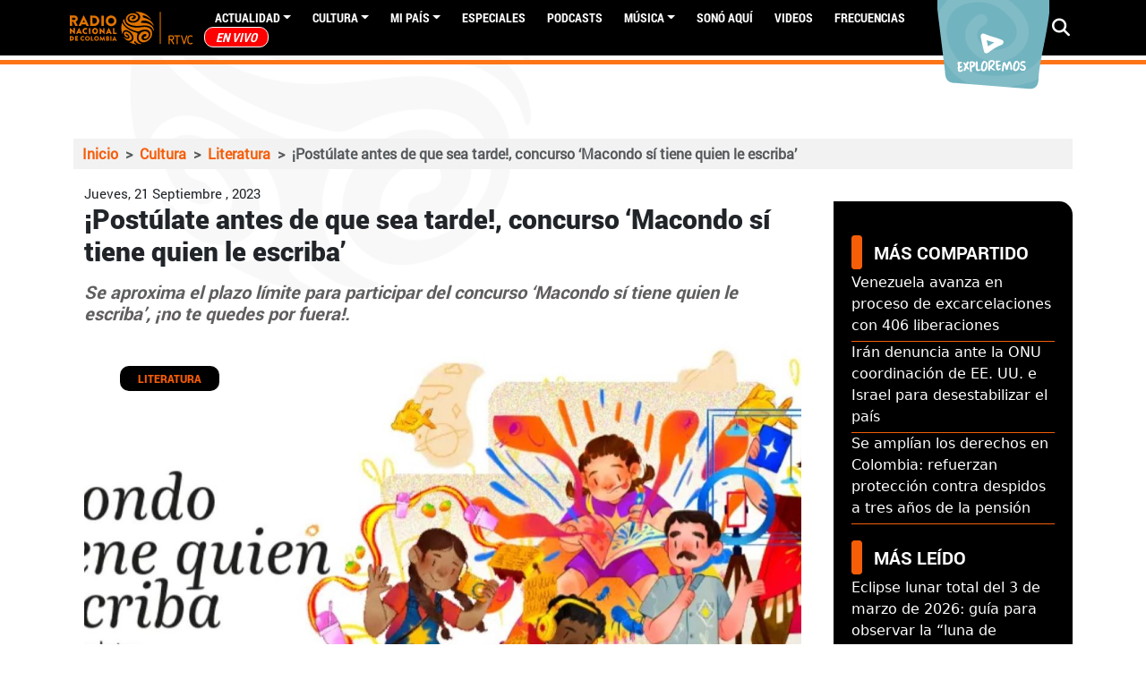

--- FILE ---
content_type: text/html; charset=UTF-8
request_url: https://www.radionacional.co/cultura/literatura/pronto-se-cierran-las-inscripciones-del-concurso-macondo-si-tiene-quien-le
body_size: 69669
content:
<!DOCTYPE html>
<html lang="es" dir="ltr">
  <head>
    <meta charset="utf-8" />
<style>/* @see https://github.com/aFarkas/lazysizes#broken-image-symbol */.js img.lazyload:not([src]) { visibility: hidden; }/* @see https://github.com/aFarkas/lazysizes#automatically-setting-the-sizes-attribute */.js img.lazyloaded[data-sizes=auto] { display: block; width: 100%; }/* Transition effect. */.js .lazyload, .js .lazyloading { opacity: 0; }.js .lazyloaded { opacity: 1; -webkit-transition: opacity 2000ms; transition: opacity 2000ms; }</style>
<meta name="description" content="Se aproxima el plazo límite para participar del concurso ‘Macondo sí tiene quien le escriba’, ¡no te quedes por fuera!." />
<meta name="keywords" content="Escritura,Concurso,niños,Gabriel Garcia Marquez" />
<meta name="geo.region" content="Colombia" />
<meta name="icbm" content="4.63813, -74.09225" />
<link rel="canonical" href="https://www.radionacional.co/cultura/literatura/pronto-se-cierran-las-inscripciones-del-concurso-macondo-si-tiene-quien-le" />
<meta name="robots" content="index, follow" />
<link rel="shortlink" href="https://www.radionacional.co/cultura/literatura/pronto-se-cierran-las-inscripciones-del-concurso-macondo-si-tiene-quien-le" />
<meta name="generator" content="Radio Nacional de Colombia" />
<meta property="fb:app_id" content="136019498790" />
<meta name="twitter:card" content="summary_large_image" />
<meta name="twitter:description" content="Se aproxima el plazo límite para participar del concurso ‘Macondo sí tiene quien le escriba’, ¡no te quedes por fuera!." />
<meta name="twitter:site" content="@RadNalCo" />
<meta name="twitter:title" content="¿’Macondo sí tiene quien le escriba’?, aquí te contamos de qué se trata" />
<meta name="twitter:image" content="https://radionacional-v3.s3.amazonaws.com/s3fs-public/node/article/field_image/Captura%20de%20pantalla%202023-09-21%20152405.jpg" />
<meta name="MobileOptimized" content="width" />
<meta name="HandheldFriendly" content="true" />
<meta name="viewport" content="width=device-width, initial-scale=1.0" />
<script type="application/ld+json">{
    "@context": "https://schema.org",
    "@graph": [
        {
            "@type": "Article",
            "headline": "Pronto se cierran las inscripciones del concurso ‘Macondo sí tiene quien le escriba’",
            "name": "Pronto se cierran las inscripciones del concurso ‘Macondo sí tiene quien le escriba’",
            "about": "Literatura",
            "description": "Se aproxima el plazo límite para participar del concurso ‘Macondo sí tiene quien le escriba’, ¡no te quedes por fuera!.",
            "image": {
                "@type": "ImageObject",
                "representativeOfPage": "True",
                "url": "https://radionacional-v3.s3.amazonaws.com/s3fs-public/node/article/field_image/Captura%20de%20pantalla%202023-09-21%20152405.jpg",
                "width": "1462",
                "height": "694"
            },
            "datePublished": "Jue, 21/09/2023 - 15:10",
            "dateModified": "Jue, 21/09/2023 - 15:37",
            "isAccessibleForFree": "True",
            "author": {
                "@type": "Person",
                "name": "Laura Casas"
            },
            "publisher": {
                "@type": "GovernmentOrganization",
                "name": "Radio Nacional de Colombia",
                "url": "https://www.radionacional.co",
                "sameAs": [
                    "https://www.facebook.com/RadioNacionalDeColombia",
                    "https://twitter.com/Radnalco",
                    "https://www.instagram.com/radionacionalco/"
                ],
                "logo": {
                    "@type": "ImageObject",
                    "url": "https://www.radionacional.co/themes/custom/rnal/logo.svg",
                    "width": "300",
                    "height": "95"
                }
            },
            "mainEntityOfPage": "https://www.radionacional.co/cultura/literatura/pronto-se-cierran-las-inscripciones-del-concurso-macondo-si-tiene-quien-le"
        },
        {
            "@type": "ImageObject",
            "description": "concurso ‘Macondo sí tiene quien le escriba’",
            "name": "concurso ‘Macondo sí tiene quien le escriba’",
            "url": "https://radionacional-v3.s3.amazonaws.com/s3fs-public/node/article/field_image/Captura%20de%20pantalla%202023-09-21%20152405.jpg",
            "height": "694",
            "width": "1462"
        },
        {
            "@type": "WebPage",
            "breadcrumb": {
                "@type": "BreadcrumbList",
                "itemListElement": [
                    {
                        "@type": "ListItem",
                        "position": 1,
                        "name": "Inicio",
                        "item": "http://www.radionacional.co/"
                    },
                    {
                        "@type": "ListItem",
                        "position": 2,
                        "name": "Cultura",
                        "item": "http://www.radionacional.co/cultura"
                    },
                    {
                        "@type": "ListItem",
                        "position": 3,
                        "name": "Literatura",
                        "item": "http://www.radionacional.co/cultura/literatura"
                    },
                    {
                        "@type": "ListItem",
                        "position": 4,
                        "name": "¡Postúlate antes de que sea tarde!, concurso ‘Macondo sí tiene quien le escriba’",
                        "item": "http://www.radionacional.co/cultura/literatura/pronto-se-cierran-las-inscripciones-del-concurso-macondo-si-tiene-quien-le"
                    }
                ]
            },
            "description": "Se aproxima el plazo límite para participar del concurso ‘Macondo sí tiene quien le escriba’, ¡no te quedes por fuera!.",
            "author": {
                "@type": "Person",
                "name": "Laura Casas"
            },
            "publisher": {
                "@type": "GovernmentOrganization",
                "name": "Radio Nacional de Colombia",
                "url": "https://www.radionacional.co",
                "sameAs": [
                    "https://www.facebook.com/RadioNacionalDeColombia",
                    "https://twitter.com/Radnalco",
                    "https://www.instagram.com/radionacionalco/"
                ],
                "logo": {
                    "@type": "ImageObject",
                    "url": "https://www.radionacional.co/themes/custom/rnal/logo.svg",
                    "width": "300",
                    "height": "95"
                }
            },
            "isAccessibleForFree": "True",
            "inLanguage": "es-co"
        }
    ]
}</script>
<link rel="icon" href="/themes/custom/rnal/favicon.ico" type="image/vnd.microsoft.icon" />
<link rel="amphtml" href="http://www.radionacional.co/cultura/literatura/pronto-se-cierran-las-inscripciones-del-concurso-macondo-si-tiene-quien-le?amp" />

    <title>Pronto se cierran las inscripciones del concurso ‘Macondo sí tiene quien le escriba’</title>
    <link rel="stylesheet" media="all" href="/core/misc/components/progress.module.css?t84ees" />
<link rel="stylesheet" media="all" href="/core/misc/components/ajax-progress.module.css?t84ees" />
<link rel="stylesheet" media="all" href="/core/modules/system/css/components/align.module.css?t84ees" />
<link rel="stylesheet" media="all" href="/core/modules/system/css/components/fieldgroup.module.css?t84ees" />
<link rel="stylesheet" media="all" href="/core/modules/system/css/components/container-inline.module.css?t84ees" />
<link rel="stylesheet" media="all" href="/core/modules/system/css/components/clearfix.module.css?t84ees" />
<link rel="stylesheet" media="all" href="/core/modules/system/css/components/details.module.css?t84ees" />
<link rel="stylesheet" media="all" href="/core/modules/system/css/components/hidden.module.css?t84ees" />
<link rel="stylesheet" media="all" href="/core/modules/system/css/components/item-list.module.css?t84ees" />
<link rel="stylesheet" media="all" href="/core/modules/system/css/components/js.module.css?t84ees" />
<link rel="stylesheet" media="all" href="/core/modules/system/css/components/nowrap.module.css?t84ees" />
<link rel="stylesheet" media="all" href="/core/modules/system/css/components/position-container.module.css?t84ees" />
<link rel="stylesheet" media="all" href="/core/modules/system/css/components/reset-appearance.module.css?t84ees" />
<link rel="stylesheet" media="all" href="/core/modules/system/css/components/resize.module.css?t84ees" />
<link rel="stylesheet" media="all" href="/core/modules/system/css/components/system-status-counter.css?t84ees" />
<link rel="stylesheet" media="all" href="/core/modules/system/css/components/system-status-report-counters.css?t84ees" />
<link rel="stylesheet" media="all" href="/core/modules/system/css/components/system-status-report-general-info.css?t84ees" />
<link rel="stylesheet" media="all" href="/core/modules/system/css/components/tablesort.module.css?t84ees" />
<link rel="stylesheet" media="all" href="/core/modules/views/css/views.module.css?t84ees" />
<link rel="stylesheet" media="all" href="/modules/custom/block_recommends/css/theme_block_recommends.css?t84ees" />
<link rel="stylesheet" media="all" href="/libraries/fontawesome/css/all.min.css?t84ees" />
<link rel="stylesheet" media="all" href="/modules/contrib/paragraphs/css/paragraphs.unpublished.css?t84ees" />
<link rel="stylesheet" media="all" href="/modules/custom/rnal_player/dist/style.css?t84ees" />
<link rel="stylesheet" media="all" href="/modules/custom/rtvc_google_ads/css/rtvc_google_ads.css?t84ees" />
<link rel="stylesheet" media="all" href="/themes/custom/rnal/assets/css/rnal_style_d9.css?t84ees" />
<link rel="stylesheet" media="all" href="/themes/custom/rnal/assets/libraries/fancybox/dist/jquery.fancybox.min.css?t84ees" />
<link rel="stylesheet" media="all" href="/themes/custom/rnal/assets/libraries/w3co-jcf-2c671e2/dist/css/theme-minimal/jcf.css?t84ees" />
<link rel="stylesheet" media="all" href="/themes/custom/rnal/assets/libraries/owlcarousel/dist/assets/owl.carousel.min.css?t84ees" />
<link rel="stylesheet" media="all" href="/themes/custom/rnal/assets/libraries/owlcarousel/dist/assets/owl.theme.default.min.css?t84ees" />

    <script type="application/json" data-drupal-selector="drupal-settings-json">{"path":{"baseUrl":"\/","pathPrefix":"","currentPath":"node\/311575","currentPathIsAdmin":false,"isFront":false,"currentLanguage":"es","themeUrl":"themes\/custom\/rnal","currentQuery":{"_wrapper_format":"html"}},"pluralDelimiter":"\u0003","gtag":{"tagId":"","consentMode":false,"otherIds":[],"events":[],"additionalConfigInfo":[]},"suppressDeprecationErrors":true,"ajaxPageState":{"libraries":"[base64]","theme":"rnal","theme_token":null},"ajaxTrustedUrl":{"\/search\/node":true},"gtm":{"tagId":null,"settings":{"data_layer":"dataLayer","include_classes":false,"allowlist_classes":"","blocklist_classes":"","include_environment":false,"environment_id":"","environment_token":""},"tagIds":["GTM-WM6LNRB"]},"lazy":{"lazysizes":{"lazyClass":"lazyload","loadedClass":"lazyloaded","loadingClass":"lazyloading","preloadClass":"lazypreload","errorClass":"lazyerror","autosizesClass":"lazyautosizes","srcAttr":"data-src","srcsetAttr":"data-srcset","sizesAttr":"data-sizes","minSize":40,"customMedia":[],"init":true,"expFactor":1.5,"hFac":0.8,"loadMode":2,"loadHidden":true,"ricTimeout":0,"throttleDelay":125,"plugins":[]},"placeholderSrc":"","preferNative":true,"minified":true,"libraryPath":"\/libraries\/lazysizes"},"statistics":{"data":{"nid":"311575"},"url":"\/modules\/contrib\/statistics\/statistics.php"},"user":{"uid":0,"permissionsHash":"c4c747398443573fe4629e006d82a5c20527007318255a725a5de2d1df7a1e7b"}}</script>
<script src="/core/misc/drupalSettingsLoader.js?v=10.5.8"></script>
<script src="/modules/contrib/google_tag/js/gtag.js?t84ees"></script>
<script src="/modules/contrib/google_tag/js/gtm.js?t84ees"></script>

    <script type='text/javascript' src='https://platform-api.sharethis.com/js/sharethis.js#property=5b7307f4b550590017e055dc&product=inline-share-buttons' async='async'></script>
    <script src="//assets.adobedtm.com/e933046cf85b/c36948f8cd9f/launch-e0564e5a412e.min.js" async></script>
    <link rel="preload" href="/themes/custom/rnal/src/fonts/Roboto-Regular.ttf" as="font" crossorigin="anonymous" />
    <link rel="preload" href="/themes/custom/rnal/src/fonts/Roboto-Bold.ttf" as="font" crossorigin="anonymous" />
    <link rel="preload" href="/themes/custom/rnal/src/fonts/Roboto-Black.ttf" as="font" crossorigin="anonymous" />
    <link rel="preload" href="/themes/custom/rnal/src/fonts/Roboto-Light.ttf" as="font" crossorigin="anonymous" />
    <link rel="preload" href="/libraries/fontawesome/webfonts/fa-solid-900.woff2" as="font" crossorigin="anonymous" />
    <link rel="preload" href="/libraries/fontawesome/webfonts/fa-brands-400.woff2" as="font" crossorigin="anonymous" />
    <!-- Google Tag Manager -->
      <script>(function(w,d,s,l,i){w[l]=w[l]||[];w[l].push({'gtm.start':
      new Date().getTime(),event:'gtm.js'});var f=d.getElementsByTagName(s)[0],
      j=d.createElement(s),dl=l!='dataLayer'?'&l='+l:'';j.async=true;j.src=
      'https://www.googletagmanager.com/gtm.js?id='+i+dl;f.parentNode.insertBefore(j,f);
      })(window,document,'script','dataLayer','GTM-WM6LNRB');</script>
    <!-- End Google Tag Manager -->
  </head>
  <body class="node-311575 node-type--article">
    <!-- Google Tag Manager (noscript) -->
      <noscript><iframe src="https://www.googletagmanager.com/ns.html?id=GTM-WM6LNRB"
      height="0" width="0" style="display:none;visibility:hidden"></iframe></noscript>
    <!-- End Google Tag Manager (noscript) -->
        <a href="#main-content" class="visually-hidden focusable">
      Pasar al contenido principal
    </a>
    <noscript><iframe src="https://www.googletagmanager.com/ns.html?id=GTM-WM6LNRB"
                  height="0" width="0" style="display:none;visibility:hidden"></iframe></noscript>

      <div class="dialog-off-canvas-main-canvas" data-off-canvas-main-canvas>
    


  <div class="ajax-loading"></div>
  <div id="auth-profile" style="display: none;">
    <div class="auth-wrapper">
              <div class="logged-in-display-pic">
          <a href="#" class="auth-card-trigger">
            <svg xmlns="http://www.w3.org/2000/svg" width="22.841"
                 height="26.104" viewBox="0 0 22.841 26.104">
              <path id="Icon_awesome-user" data-name="Icon awesome-user"
                    d="M11.42,13.052A6.526,6.526,0,1,0,4.894,6.526,6.525,6.525,0,0,0,11.42,13.052Zm4.568,1.631h-.851a8.875,8.875,0,0,1-7.433,0H6.852A6.854,6.854,0,0,0,0,21.536v2.121A2.448,2.448,0,0,0,2.447,26.1H20.394a2.448,2.448,0,0,0,2.447-2.447V21.536A6.854,6.854,0,0,0,15.989,14.683Z"
                    fill="#fff"/>
            </svg>
          </a>
        </div>
        <div class="auth-card">
          <div class="arrow-up"></div>
          <div class="auth-info">
            <div class="logged-in-picture">
              <svg xmlns="http://www.w3.org/2000/svg" width="22.841"
                   height="26.104" viewBox="0 0 22.841 26.104">
                <path id="Icon_awesome-user" data-name="Icon awesome-user"
                      d="M11.42,13.052A6.526,6.526,0,1,0,4.894,6.526,6.525,6.525,0,0,0,11.42,13.052Zm4.568,1.631h-.851a8.875,8.875,0,0,1-7.433,0H6.852A6.854,6.854,0,0,0,0,21.536v2.121A2.448,2.448,0,0,0,2.447,26.1H20.394a2.448,2.448,0,0,0,2.447-2.447V21.536A6.854,6.854,0,0,0,15.989,14.683Z"
                      fill="#fff"/>
              </svg>
            </div>
            <div class="logged-in-display-name">Visitante</div>
          </div>
          <ul class="auth-options">
            <li><a href="/user/login" class="login">Iniciar sesión</a></li>
          </ul>
        </div>
          </div>
  </div>

  <div class="search-block search-none">
    <div class="container">
      <div class="row pt-5">
        <div class="col-12 col-md-10">
            
  <div class="search-block-form needs-validation block block--formulariodebusqueda-2" data-drupal-selector="search-block-form" role="search">

  
    

            
<form action="/search/node" method="get" id="search-block-form" accept-charset="UTF-8" class="form form-inline">
  
<div class="js-form-item form-item form-type-search js-form-type-search form-item-keys js-form-item-keys form-no-label form-group">
      
  
  
  
  
  
<input title="Escriba lo que quiere buscar." placeholder="Escribe tu búsqueda" data-drupal-selector="edit-keys" type="search" id="edit-keys" name="keys" value="" size="20" maxlength="128" class="form-search form-control">


  
  
  
  
  </div>

<input data-drupal-selector="edit-anoncsrf" type="hidden" name="anoncsrf" value="d_3yRT8ukzDkuCyjZE6B8DHF2EPVwaFOwYrajzYfCAQ" class="form-control">
<div data-drupal-selector="edit-actions" class="form-actions js-form-wrapper form-wrapper" id="edit-actions">

<input class="btn btn-primary js-form-submit form-submit btn btn-primary" data-drupal-selector="edit-submit" type="submit" id="edit-submit" value="Buscar">
</div>

</form>

      
  </div>


        </div>
        <div class="col-12 col-md-2"><span class="btn-close">CERRAR  <i
              class="fas fa-times"></i></span></div>
      </div>
    </div>
  </div>
  <div class="page" id="ajax-content">

    
          <div class="navbar-border">
        


<nav class="navbar navbar-expand-lg justify-content-between navbar-dark sticky-top bg-dark">
      <div class="container">
      <button class="navbar-toggler second-button" type="button" data-toggle="collapse" data-target="#navbarContent"
            aria-controls="navbarContent" aria-expanded="false" aria-label="Toggle navigation">
      <div class="animated-icon"><span></span><span></span><span></span><span></span></div>
    </button>

  <div class="rnal-branding">
                                
  <div class="block block--system-branding-block block--system-branding">

  
    

          
  <a href="/" class="navbar-brand d-flex align-items-center " aria-label="">
            
  <img src="/themes/custom/rnal/logo.svg" width="30"  alt="Radio Nacional logo" class="me-2" />

        
  </a>

    
  </div>


                        </div>


  <div class="collapse navbar-collapse" id="">
                              <div class="mr-auto">
                  
  <div class="block block--system-menu-block-main block--system-menu">

  
    

            
  


  <ul class="nav navbar-nav">
                          
                
        <li class="nav-item dropdown">
                      <a href="/noticias-y-actualidad" class="nav-link dropdown-toggle" data-bs-toggle="dropdown" data-drupal-link-system-path="node/281760">Actualidad</a>
                          <div class="dropdown-menu">
              <a href="/actualidad/campo-colombiano" class="dropdown-item" data-drupal-link-system-path="taxonomy/term/43883">Campo Colombiano</a>
              <a href="/actualidad/ciencia" class="dropdown-item" data-drupal-link-system-path="taxonomy/term/44629">Ciencia</a>
              <a href="/actualidad/deportes" class="dropdown-item" data-drupal-link-system-path="taxonomy/term/40303">Deportes</a>
              <a href="/actualidad/economia" class="dropdown-item" data-drupal-link-system-path="taxonomy/term/40299">Economía</a>
              <a href="/actualidad/educacion" class="dropdown-item" data-drupal-link-system-path="taxonomy/term/43882">Educación</a>
              <a href="/actualidad/emprendimiento" class="dropdown-item" data-drupal-link-system-path="taxonomy/term/40295">Emprendimiento</a>
              <a href="/actualidad/judicial" class="dropdown-item" data-drupal-link-system-path="taxonomy/term/40300">Judicial</a>
              <a href="/actualidad/medio-ambiente" class="dropdown-item" data-drupal-link-system-path="taxonomy/term/40302">Medio ambiente</a>
              <a href="/actualidad/mundo" class="dropdown-item" data-drupal-link-system-path="taxonomy/term/40301">Mundo</a>
              <a href="/actualidad/paz" class="dropdown-item" data-drupal-link-system-path="taxonomy/term/43887">Paz</a>
              <a href="/actualidad/personajes" class="dropdown-item" data-drupal-link-system-path="taxonomy/term/40294">Personajes</a>
              <a href="/actualidad/politica" class="dropdown-item" data-drupal-link-system-path="taxonomy/term/40298">Política</a>
              <a href="/actualidad/salud" class="dropdown-item" data-drupal-link-system-path="taxonomy/term/43886">Salud</a>
              <a href="/actualidad/tecnologia" class="dropdown-item" data-drupal-link-system-path="taxonomy/term/40296">Tecnología</a>
  </div>
                              </li>
                      
                
        <li class="nav-item dropdown">
                      <a href="/noticias-de-cultura" class="nav-link dropdown-toggle" data-bs-toggle="dropdown" data-drupal-link-system-path="node/281761">Cultura</a>
                          <div class="dropdown-menu">
              <a href="/cultura/arte" class="dropdown-item" data-drupal-link-system-path="taxonomy/term/40284">Arte</a>
              <a href="/cultura/cine" class="dropdown-item" data-drupal-link-system-path="taxonomy/term/40282">Cine</a>
              <a href="/cultura/ferias-y-fiestas" class="dropdown-item" data-drupal-link-system-path="taxonomy/term/40286">Ferias y fiestas</a>
              <a href="/cultura/gastronomia" class="dropdown-item" data-drupal-link-system-path="taxonomy/term/40280">Gastronomía</a>
              <a href="/cultura/historia-colombiana" class="dropdown-item" data-drupal-link-system-path="taxonomy/term/40287">Historia Colombiana</a>
              <a href="/cultura/literatura" class="dropdown-item" data-drupal-link-system-path="taxonomy/term/40285">Literatura</a>
              <a href="/cultura/teatro" class="dropdown-item" data-drupal-link-system-path="taxonomy/term/40283">Teatro</a>
              <a href="/cultura/tradiciones" class="dropdown-item" data-drupal-link-system-path="taxonomy/term/40589">Tradiciones</a>
              <a href="/cultura/turismo" class="dropdown-item" data-drupal-link-system-path="taxonomy/term/40281">Turismo</a>
  </div>
                              </li>
                      
                
        <li class="nav-item dropdown">
                      <a href="/regiones" class="nav-link dropdown-toggle" data-bs-toggle="dropdown" data-drupal-link-system-path="regiones">Mi país</a>
                          <div class="dropdown-menu">
              <a href="/regiones/amazonia" class="dropdown-item" data-drupal-link-system-path="taxonomy/term/40481">Amazonía</a>
              <a href="/regiones/andina" class="dropdown-item" data-drupal-link-system-path="taxonomy/term/40445">Andina</a>
              <a href="/regiones/caribe" class="dropdown-item" data-drupal-link-system-path="taxonomy/term/40457">Caribe</a>
              <a href="/regiones/insular" class="dropdown-item" data-drupal-link-system-path="taxonomy/term/40455">Insular</a>
              <a href="/regiones/orinoquia" class="dropdown-item" data-drupal-link-system-path="taxonomy/term/40460">Orinoquía</a>
              <a href="/regiones/pacifico" class="dropdown-item" data-drupal-link-system-path="taxonomy/term/40453">Pacífico</a>
  </div>
                              </li>
                      
                
        <li class="nav-item">
                      <a href="/especiales" class="nav-link" data-drupal-link-system-path="node/281786">Especiales</a>
                  </li>
                      
                
        <li class="nav-item">
                      <a href="/podcast" class="nav-link" data-drupal-link-system-path="node/281762">PODCASTS</a>
                  </li>
                      
                
        <li class="nav-item dropdown">
                      <a href="/noticias-de-musica" class="nav-link dropdown-toggle" data-bs-toggle="dropdown" data-drupal-link-system-path="node/281787">Música</a>
                          <div class="dropdown-menu">
              <a href="/musica/artistas-colombianos" class="dropdown-item" data-drupal-link-system-path="taxonomy/term/40289">Artistas Colombianos</a>
              <a href="/musica/artistas-internacionales" class="dropdown-item" data-drupal-link-system-path="taxonomy/term/40290">Artistas Internacionales</a>
              <a href="/musica/entrevistas" class="dropdown-item" data-drupal-link-system-path="taxonomy/term/40291">Entrevistas</a>
              <a href="/musica/novedades" class="dropdown-item" data-drupal-link-system-path="taxonomy/term/40292">Novedades</a>
  </div>
                              </li>
                      
                
        <li class="nav-item">
                      <a href="/ultimos-audios" class="nav-link" data-drupal-link-system-path="node/283640">Sonó Aquí</a>
                  </li>
                      
                
        <li class="nav-item">
                      <a href="/videos" class="nav-link" data-drupal-link-system-path="node/290809">Videos</a>
                  </li>
                      
                
        <li class="nav-item">
                      <a href="/actualidad/frecuencias-radio-nacional-de-colombia" class="nav-link" data-drupal-link-system-path="node/299490">Frecuencias</a>
                  </li>
                      
                
        <li class="nav-item">
                      <a href="/en-vivo/en-vivo-radio-nacional-de-colombia" title="EN VIVO" class="nav-link" data-drupal-link-system-path="taxonomy/term/40467">EN VIVO</a>
                  </li>
            </ul>


      
  </div>


              </div>
                       
    <div class="navbar-icons">
      <a target="_blank" href="https://twitter.com/Radnalco" class="external-link ajax-link"><span class="fontawesome-icon-inline"><i class="fab fa-twitter"></i></span></a> 
      <a target="_blank" href="https://www.facebook.com/RadioNacionalDeColombia" class="external-link ajax-link"><span class="fontawesome-icon-inline"> <i class="fab fa-facebook"></i></span></a>
      <a target="_blank" href="https://www.youtube.com/user/RadioNacionalCol" class="external-link ajax-link"><span class="fontawesome-icon-inline"> <i class="fab fa-youtube"></i></span></a>
      <a target="_blank" href="https://instagram.com/radionacionalco" class="external-link ajax-link"> <span class="fontawesome-icon-inline"> <i class="fab fa-instagram"></i></span></a>
      <a target="_blank" href="https://www.radionacional.co/rss.xml" class="external-link ajax-link"> <span class="fontawesome-icon-inline"> <i class="fas fa-rss"></i></span> </a>
      <a target="_blank" href="https://plus.google.com/u/0/b/101803337494718944772/+RadioNacionalCol" class="external-link ajax-link"> <span class="fontawesome-icon-inline"> <i class="fab fa-google-plus-g"></i></span></a>
    </div>   
  </div>

  <div class="rnal_navbar_exploremos d-none d-lg-block">
    <a href="/exploremos" target="_blank" rel="noopener noreferrer">
      <img src="https://radionacional-v3.s3.amazonaws.com/s3fs-public/2021-08/btn_exploremos1.png" alt="">
    </a>
  </div>

  <div class="rnal_navbar_search">
  <i class="fa fa-search" aria-hidden="true"></i>
                              
                          
  </div>


      </div>
  </nav>
      </div>
            <main
      class="pt-md-5 pb-5 ">
              <header class="page__header mb-3">
            
  <div class="block block--chartbeat">

  
    

            <script type="text/javascript">
  (function() {
    var _sf_async_config = window._sf_async_config = (window._sf_async_config || {});
    _sf_async_config.uid = 66267;
    _sf_async_config.domain = 'radionacional.co'; 
    _sf_async_config.flickerControl = false;
    _sf_async_config.useCanonical = true;
    _sf_async_config.useCanonicalDomain = true;
    _sf_async_config.sections = 'Literatura'; 
    _sf_async_config.authors = 'jpulgarin'; 
    _sf_async_config.autoDetect = false;
    
    function loadChartbeat() {
        var e = document.createElement('script');
        var n = document.getElementsByTagName('script')[0];
        e.type = 'text/javascript';
        e.async = true;
        e.src = '//static.chartbeat.com/js/chartbeat.js';
        n.parentNode.insertBefore(e, n);
    }
    loadChartbeat();
  })();
</script>
<script async src="//static.chartbeat.com/js/chartbeat_mab.js"></script>
      
  </div>


            
  <div class="container block block--rnal-breadcrumbs">

  
    

              <nav aria-label="breadcrumb" class="">
    <ol class="breadcrumb">
              <li class="breadcrumb-item ">
                      <a href="/">Inicio</a>
                  </li>
              <li class="breadcrumb-item ">
                      <a href="/cultura">Cultura</a>
                  </li>
              <li class="breadcrumb-item ">
                      <a href="/cultura/literatura">Literatura</a>
                  </li>
              <li class="breadcrumb-item active">
                      ¡Postúlate antes de que sea tarde!, concurso ‘Macondo sí tiene quien le escriba’
                  </li>
          </ol>
  </nav>

      
  </div>
<div data-drupal-messages-fallback class="hidden"></div>


        </header>
      
      
      
              <div class="page__content">
            
  <div class="block block--rnal-content block--system-main">

  
    

            <div class="yoyo node node--type-article node--view-mode-full ds-1col clearfix">
  
  <div class="row container" style="margin: auto;">
    <div class="container col-md-9 rnal_widget_node" style="padding-left: 0px;">
      <div class="rnal_articulo_head container">
        
            <div class="field field--name-node-post-date field--type-ds field--label-hidden field__item">Jueves, 21 Septiembre , 2023</div>
      
        <div class="content_type_title">
          
            <div class="field field--name-node-title field--type-ds field--label-hidden field__item"><h1 class="content_type_title">
  ¡Postúlate antes de que sea tarde!, concurso ‘Macondo sí tiene quien le escriba’ 
</h1>
</div>
      
        </div>            
      </div>
      <div class="rnal_articulo_portada container">
        
            <div class="field field--name-dynamic-token-fieldnode-body-summary field--type-ds field--label-hidden field__item">Se aproxima el plazo límite para participar del concurso ‘Macondo sí tiene quien le escriba’, ¡no te quedes por fuera!.
</div>
      
        <div class="image_container_node" style="position:relative;">
                      
            <div class="field field--name-field-image field--type-image field--label-hidden field__item">  
<img loading="lazy" src="https://radionacional-v3.s3.amazonaws.com/s3fs-public/styles/portadas_relaciona_4_3/public/node/article/field_image/Captura%20de%20pantalla%202023-09-21%20152405.jpg?h=86785b2a&amp;itok=fDC_hYCO" width="1200" height="900" alt="concurso ‘Macondo sí tiene quien le escriba’ " title="concurso ‘Macondo sí tiene quien le escriba’ " class="img-fluid">


</div>
                  
                                
            <div class="field field--name-field-category field--type-entity-reference field--label-hidden field__item"><a href="/cultura/literatura" hreflang="es">Literatura</a></div>
      
            
            <div class="field field--name-field-caption field--type-string field--label-hidden field__item">Crédito: Fundación Gabo</div>
      
                  </div>
      </div>
      <div class="rnal_articulo_autor container row">
      
            <div class="field field--name-field-autor field--type-entity-reference field--label-hidden field__item">Laura Casas</div>
      
      </div>
      <div class="rnal_articulo_contenido_adicional container">
        
            <div class="field field--name-body field--type-text-with-summary field--label-hidden field__item"><p>‘Macondo sí tiene quien le escriba’, es el concurso organizado por la Fundación Gabo y por la CAF (Banco de desarrollo de América Latina y el Caribe), mismo que está dirigido a aquellos niños y niñas entre 10 y 13 años que están interesados por la escritura.</p>

<p>Inicialmente, este concurso busca rendir homenaje al escritor y periodista icono de Colombia, Gabriel García Márquez, quien abrió una fundación a su nombre en el año 1995. Esta fundación tiene como objetivo fomentar la lectura a través del poder de la imaginación y la escritura de buenas historias que retratan de manera ética y creativa las realidades de la región.</p>

<p>Los interesados en participar en este concurso deben darse prisa, ya que el 21 de octubre se vence el plazo, además, deben de tener en cuenta los escritores participantes deberán de presentar un cuento o crónica inédita escrita en español, portugués o inglés, entre los cuales se premiará a los 20 más talentosos de Iberoamérica y el Caribe.</p>

<hr>
<p>Lee también:&nbsp;<a href="https://www.radionacional.co/cultura/literatura/impacto-de-cien-anos-de-soledad-en-el-mundo-literatura" rel="noopener noreferrer" target="_blank"><strong>Tras las huellas de García Márquez, en la Antártida, África y el espacio exterior</strong></a></p>

<hr>
<h2>¿Cuáles serán los premios para los ganadores?</h2>

<p>Los galardonados de este concurso serán premiados con una experiencia inolvidable que los llevará a poner en marcha un emocionante viaje a lo largo ancho de Colombia. El itinerario del viaje recorrerá los pasos de ‘Gabo’, llevándolos a explorar los lugares más emblemáticos de su vida y obra en el Caribe colombiano. La travesía tendrá paradas en grandes ciudades como Cartagena de Indias, Barranquilla y Aracataca, la tierra natal del autor.</p>

<p>Será una experiencia gratificante, ya que el premio cubrirá de manera completa los gastos de alimentación, alojamiento y transporte para el ganador y un acompañante que ¡ojo!, debe ser mayor de edad.</p>

<p>Y eso no es todo, porque los ganadores podrán ver impreso su trabajo, el cual será distribuido de manera gratuita en el CAF y por supuesto que en la Fundación Gabo.&nbsp;</p>

<h2>¿Cuál será la temática?</h2>

<p>La temática es ‘nuestros héroes y heroínas’, con el propósito de poner en evidencia la valentía y la destacada contribución de individuos que han marcado huella en sus comunidades. Esta iniciativa se esmera por dar voz a aquellas historias que, al ser compartidas, enriquecen la identidad y asimismo la autonomía de la región Caribe.&nbsp;</p>

<p>Es así como el pilar fundamental es estimular la escritura creativa, promover la investigación, fomentar la integración regional y despertar un interés genuino en las identidades culturales por medio de narrativas cautivadoras.&nbsp;</p>

<hr>
<p>Lee además:&nbsp;<a href="https://www.radionacional.co/cultura/literatura/libros-recomendados-para-cuidar-la-salud-mental" rel="noopener noreferrer" target="_blank"><strong>Lecturas que llegan a salvar vidas</strong></a></p>

<hr>
<h2>¿Cómo puedo participar?</h2>

<p>Debes de ingresar a la <a href="https://centrogabo.org/concurso-de-cuentos-ninos-jovenes-2023" rel="noopener noreferrer" target="_blank"><strong>página web de la Fundación Gabo</strong></a> y consultar las bases y condiciones del concurso, posterior a ello, podrás inscribirte de manera gratuita.&nbsp;</p>

<p>Así que apresúrate con tu escrito y aprovecha la oportunidad de ser parte de la nueva generación de escritores que contribuirán a la transformación de la literatura en el Caribe e Iberoamérica.&nbsp;</p>

<blockquote class="twitter-tweet">
<p dir="ltr" lang="es">¿Tienes una historia genial que contar? ¡Inscríbete a <a href="https://twitter.com/hashtag/MacondoS%C3%ADTieneQuienLeEscriba?src=hash&amp;ref_src=twsrc%5Etfw" rel="noreferrer">#MacondoSíTieneQuienLeEscriba</a>!<br>
<br>
Si eres uno de los ganadores de nuestro concurso, tu historia será parte de una antología que se publicará en formato digital y físico. ¡Serás una estrella literaria!<br>
<br>
?<a href="https://t.co/FYuIvTqSBD" rel="noreferrer">https://t.co/FYuIvTqSBD</a> <a href="https://t.co/t4W3tsTq4R" rel="noreferrer">pic.twitter.com/t4W3tsTq4R</a></p>
— Fundación Gabo (@FundacionGabo) <a href="https://twitter.com/FundacionGabo/status/1704910866557366726?ref_src=twsrc%5Etfw" rel="noreferrer">September 21, 2023</a></blockquote>
<script async src="https://platform.twitter.com/widgets.js" charset="utf-8"></script>

<p><br>
&nbsp;</p>
</div>
      
      </div>
      
      <div class="container">
        
  <div class="field field--name-field-articulos-pla field--type-entity-reference-revisions field--label-visually_hidden">
    <div class="field__label visually-hidden">Artículos Player</div>
          <div class='field__items'>
              <div class="field__item">  <div class="paragraph paragraph--type--articulos-player paragraph--view-mode--default">
          
      </div>
</div>
              </div>
      </div>

      </div>
      
            <div class="field field--name-dynamic-block-fieldnode-google-ads-interna-articulos field--type-ds field--label-hidden field__item">
<div>
      <script>
        window.googletag = window.googletag || {cmd: []};
        googletag.cmd.push(function() {
        var printSlot = googletag.defineSlot('/22860740823/RadioNacional_Internas_ad2_Inferior', [[320, 100], [728, 90]], 'div-gpt-ad-1679669981140-0');
        printSlot.addService(googletag.pubads());
                  var dataSize = googletag.sizeMapping()
            .addSize([0, 0], [[320, 100]]) // mobile sizes
            .addSize([980, 200], [[728, 90]]) // desktop sizes
            .build()
          printSlot.defineSizeMapping(dataSize);printSlot.defineSizeMapping(dataSize);
                googletag.pubads().enableSingleRequest();
        googletag.pubads().collapseEmptyDivs();
        googletag.enableServices();
        googletag.display('div-gpt-ad-1679669981140-0');
        });
    </script>
    <div id="div-gpt-ad-1679669981140-0" style="min-width: 320px; min-height: 90px;" class="rtvc-google-ad ">
      <script>
        googletag.cmd.push(function() { googletag.display('div-gpt-ad-1679669981140-0'); });
      </script>
    </div>
  </div>
</div>
      
      <div class="articulos_relacionados container rnal_widget_node">
        
            <div class="field field--name-dynamic-block-fieldnode-boton-google-news field--type-ds field--label-hidden field__item">
  <div class="block--type-basic block block--basic">

  
    

            
            <div class="field field--name-body field--type-text-with-summary field--label-hidden field__item"><p><a class="gn-btn" href="https://news.google.com/publications/CAAiECXHe14ntmqeFwO73lm2LRcqFAgKIhAlx3teJ7ZqnhcDu95Zti0X?hl=es-419&amp;gl=CO&amp;ceid=CO%3Aes-419" target="_blank" rel="noopener noreferrer">Sigue a Radionacional y mantente conectado</a></p>
</div>
      
      
  </div>
</div>
      
      </div>
      <div class="rnal_articulo_etiquetas container">
        
            <div class="field field--name-dynamic-block-fieldnode-etiquetas field--type-ds field--label-hidden field__item">
  <div class="block">

  
            <h2>ETIQUETAS</h2>
        

            <div class="views-element-container">
<div class="etiquetas-articulo view js-view-dom-id-3b3424a8854c536d4cc44b241a2cb63d1731e8e14ea85de228fc929aa898aee3 view-articulos-etiquetas">
       
        
        
        
            <div class="view-content">
        <div class="item-list">
  
  <ul>

          <li><div class="views-field views-field-name"><span class="field-content"><a href="/noticias-relacionadas/ninos" hreflang="es">niños</a></span></div></li>
          <li><div class="views-field views-field-name"><span class="field-content"><a href="/noticias-relacionadas/escritura" hreflang="und">Escritura</a></span></div></li>
          <li><div class="views-field views-field-name"><span class="field-content"><a href="/noticias-relacionadas/concurso" hreflang="und">Concurso</a></span></div></li>
          <li><div class="views-field views-field-name"><span class="field-content"><a href="/noticias-relacionadas/gabriel-garcia-marquez" hreflang="und">Gabriel Garcia Marquez</a></span></div></li>
    
  </ul>

</div>

      </div>
      
        
        
        
        
        </div>
</div>

      
  </div>
</div>
      
      </div>
    </div>
    <div class="col-md-3" style="padding-right: 0px;">
      
            <div class="field field--name-dynamic-block-fieldnode-articulo-share-this field--type-ds field--label-hidden field__item">
  <div class="block">

  
    

            
<div class="sharethis-inline-share-buttons"></div>
      
  </div>
</div>
      
      <div>
        
            <div class="field field--name-dynamic-block-fieldnode-google-ads-lateral-articulos field--type-ds field--label-hidden field__item">
<div>
      <script>
        window.googletag = window.googletag || {cmd: []};
        googletag.cmd.push(function() {
        var printSlot = googletag.defineSlot('/22860740823/RadioNacional_Internas_ad1_lateral_top', [[300, 250], [320, 100]], 'div-gpt-ad-1679669713109-0');
        printSlot.addService(googletag.pubads());
                googletag.pubads().enableSingleRequest();
        googletag.pubads().collapseEmptyDivs();
        googletag.enableServices();
        googletag.display('div-gpt-ad-1679669713109-0');
        });
    </script>
    <div id="div-gpt-ad-1679669713109-0" style="min-width: 300px; min-height: 100px;" class="rtvc-google-ad ">
      <script>
        googletag.cmd.push(function() { googletag.display('div-gpt-ad-1679669713109-0'); });
      </script>
    </div>
  </div>
</div>
      
      </div>
      <div class="rnal_articulo_related">
        
            <div class="field field--name-dynamic-block-fieldnode-mas-compartido field--type-ds field--label-hidden field__item">
  <div class="block">

  
            <h2>MÁS COMPARTIDO</h2>
        

            <div class="views-element-container">
<div class="view js-view-dom-id-1f7520338ea8bf5f8cc326d480a6f847d99921facf0066e58aec9f2bda804141 view-mas-compartido">
       
        
        
        
            <div class="view-content">
        
    <div class="views-row">
          <div class="views-field views-field-title"><span class="field-content"><a href="/actualidad/mundo/excarcelacion-en-venezuela" hreflang="es">Venezuela avanza en proceso de excarcelaciones con 406 liberaciones</a></span></div>
      </div>
    <div class="views-row">
          <div class="views-field views-field-title"><span class="field-content"><a href="/actualidad/mundo/iran-denuncia-estados-unidos-ante-la-onu" hreflang="es">Irán denuncia ante la ONU coordinación de EE. UU. e Israel para desestabilizar el país</a></span></div>
      </div>
    <div class="views-row">
          <div class="views-field views-field-title"><span class="field-content"><a href="/actualidad/corte-suprema-prohibe-despidos-trabajadores-tres-anos-de-pensionarse" hreflang="es">Se amplían los derechos en Colombia: refuerzan protección contra despidos a tres años de la pensión</a></span></div>
      </div>

      </div>
      
        
        
        
        
        </div>
</div>

      
  </div>
</div>
      
        
            <div class="field field--name-dynamic-block-fieldnode-mas-leido field--type-ds field--label-hidden field__item">
  <div class="block">

  
            <h2>MÁS LEÍDO</h2>
        

            <div class="views-element-container">
<div class="view js-view-dom-id-d59eda3384a94436cc961d48d7625c8b4086658ef7567aa4270e76af38cb144d view-mas-leido">
       
        
        
        
            <div class="view-content">
        
    <div class="views-row">
          <div class="views-field views-field-title"><span class="field-content"><a href="/cultura/eclipse-lunar-total-del-3-de-marzo-de-2026" hreflang="es">Eclipse lunar total del 3 de marzo de 2026: guía para observar la “luna de sangre”</a></span></div>
      </div>
    <div class="views-row">
          <div class="views-field views-field-title"><span class="field-content"><a href="/actualidad/petro-anuncia-que-bajara-precio-de-la-gasolina" hreflang="es">Presidente anuncia que bajará precio de la gasolina tras sanear finanzas del combustible del país</a></span></div>
      </div>
    <div class="views-row">
          <div class="views-field views-field-title"><span class="field-content"><a href="/actualidad/aumento-salario-minimo-2026-petro-ordena-vigilancia-de-la-sic" hreflang="es">Presidente Petro anuncia vigilancia de la SIC ante alzas de precios por salario mínimo 2026</a></span></div>
      </div>

      </div>
      
        
        
        
        
        </div>
</div>

      
  </div>
</div>
      
        
            <div class="field field--name-dynamic-block-fieldnode-nuevas-historias field--type-ds field--label-hidden field__item">
  <div class="block">

  
            <h2>NUEVAS HISTORIAS</h2>
        

            <div class="views-element-container">
<div class="view js-view-dom-id-fcd1e776a901e3313c0533cdaecd66b1795ce8c1a822b88a906545358889d215 view-nuevas-historias">
       
        
        
        
            <div class="view-content">
        
    <div class="views-row">
          <div class="views-field views-field-title"><span class="field-content"><a href="/musica/artistas-colombianos/fallecio-guillermo-rendon-garcia-maestro-de-la-musica-y-la-etnografia" hreflang="es">Guillermo Rendón García, adiós al último polímata colombiano</a></span></div>
      </div>
    <div class="views-row">
          <div class="views-field views-field-title"><span class="field-content"><a href="/actualidad/video-agresion-domiciliario-en-norte-de-bogota-genera-indignacion" hreflang="es">Video viral evidencia acto de intolerancia y discriminación contra un domiciliario en el norte de Bogotá</a></span></div>
      </div>
    <div class="views-row">
          <div class="views-field views-field-title"><span class="field-content"><a href="/actualidad/rtvc-anuncia-acciones-judiciales-por-senalamientos-contra-la-entidad" hreflang="es">RTVC tomará acciones judiciales por ataques contra la entidad y su equipo de trabajo</a></span></div>
      </div>

      </div>
      
        
        
        
        
        </div>
</div>

      
  </div>
</div>
      
      </div>
    </div>
  </div>

</div>




      
  </div>


        </div>
          </main>

    <div class="scroll-up">
      <i class="fas fa-chevron-circle-up"></i>
    </div>

          <footer class="page__footer">
        <div class="container-fluid g-0">
            
  <div class="block--type-basic block block--basic block--block-content-a9b291a9-9955-478c-b09a-1ce19ada4236">

  
    

            
            <div class="field field--name-body field--type-text-with-summary field--label-hidden field__item">        <div class="content-footer">

            <div class="container">
                <div class="row rnal_footer_logos">
                    <div class="col-md-2 rnal_footer_logos_rnal">
                        <div class="rnal_footer_logos_rnal_contacto">
                            <a href="/contacto-radio-nacional-de-Colombia"><span class="fontawesome-icon-inline"><i class="fas fa-envelope"></i></span> contacto</a>
                        </div>
                        <div class="rnal_footer_logos_rnal_redes">
                            <a href="https://twitter.com/Radnalco" target="_blank" rel="noopener noreferrer">
                                <span class="fontawesome-icon-inline"><i class="fa-brands fa-x-twitter"></i></span>
                            </a>
                            <a href="https://www.facebook.com/RadioNacionalDeColombia" target="_blank" rel="noopener noreferrer">
                                <span class="fontawesome-icon-inline"><i class="fab fa-facebook-f"></i></span>
                            </a>
                            <a href="https://instagram.com/radionacionalco" target="_blank" rel="noopener noreferrer">
                                <span class="fontawesome-icon-inline"><i class="fab fa-instagram"></i></span>
                            </a>
                            <a href="https://www.radionacional.co/rss.xml" target="_blank" rel="noopener noreferrer">
                                <span class="fontawesome-icon-inline"><i class="fas fa-rss"></i></span>
                            </a>
                            <a href="https://plus.google.com/u/0/b/101803337494718944772/+RadioNacionalCol" target="_blank" rel="noopener noreferrer">
                                <span class="fontawesome-icon-inline"><i class="fab fa-google-plus-g"></i></span>
                            </a>
                        </div>
                    </div>
                    <div class="col-md-10 rnal_footer_logos_rtvc">
                        <div class="row rnal_footer_logos_rtvc_row">
                            <div class="col-sm-3 rnal_footer_logos_rtvc_row_rtvc">
                                <a href="https://www.rtvc.gov.co/" target="_blank" rel="noopener noreferrer">
                                    <img src="https://s3.amazonaws.com/radionacional-v3/s3fs-public/inline-images/logos_rtvc_footer-01-rtvc.png" alt class="img-fluid" referrerpolicy="origin">
                                </a>
                            </div>
                            <div class="col-sm-9 rnal_footer_logos_rtvc_row_marcas">
                                <div class="row rnal_footer_logos_rtvc_row_marcas_row">
                                    <div class="col-sm-2 rnal_footer_logos_rtvc_row_marcas_row_logo">
                                        <a href="https://www.senalcolombia.tv/" target="_blank" rel="noopener noreferrer">
                                            <img src="https://s3.amazonaws.com/radionacional-v3/s3fs-public/inline-images/logos_rtvc_footer-01-sc.png" alt class="img-fluid" referrerpolicy="origin">
                                        </a>
                                    </div>
                                    <div class="col-sm-2 rnal_footer_logos_rtvc_row_marcas_row_logo">
                                        <a href="https://www.canalinstitucional.tv/" target="_blank" rel="noopener noreferrer">
                                            <img src="https://s3.amazonaws.com/radionacional-v3/s3fs-public/inline-images/logos_rtvc_footer-01-ci.png" alt class="img-fluid" referrerpolicy="origin">
                                        </a>
                                    </div>
                                    <div class="col-sm-2 rnal_footer_logos_rtvc_row_marcas_row_logo">
                                        <a href="https://www.radionacional.co/" target="_blank" rel="noopener noreferrer">
                                            <img src="https://s3.amazonaws.com/radionacional-v3/s3fs-public/inline-images/logos_rtvc_footer-01-rn.png" alt class="img-fluid" referrerpolicy="origin">
                                        </a>
                                    </div>
                                    <div class="col-sm-2 rnal_footer_logos_rtvc_row_marcas_row_logo">
                                        <a href="https://www.radionica.rocks/" target="_blank" rel="noopener noreferrer">
                                            <img src="https://s3.amazonaws.com/rtvc-assets-intranet.rtvc.gov.co/v2/Radi%C3%B3nica%20PNG%20baja%20-%20fondo%20transparente%20tama%C3%B1o%20peque%C3%B1o%20%20316.png" alt class="img-fluid" referrerpolicy="origin">
                                        </a>
                                    </div>
                                    <div class="col-sm-2 rnal_footer_logos_rtvc_row_marcas_row_logo">
                                        <a href="https://www.senalmemoria.co/" target="_blank" rel="noopener noreferrer">
                                            <img src="https://s3.amazonaws.com/radionacional-v3/s3fs-public/inline-images/logos_rtvc_footer-01-sm.png" alt class="img-fluid" referrerpolicy="origin">
                                        </a>
                                    </div>
                                    <div class="col-sm-2 rnal_footer_logos_rtvc_row_marcas_row_logo">
                                        <a href="https://www.rtvcplay.co/" target="_blank" rel="noopener noreferrer">
                                            <img src="https://s3.amazonaws.com/radionacional-v3/s3fs-public/inline-images/logos_rtvc_footer-01-rp.png" alt class="img-fluid" referrerpolicy="origin">
                                        </a>
                                    </div>
                                </div>
                            </div>
                        </div>
                    </div>
                </div>
                <hr>
                <div class="row rnal_footer_menu">
                    <div class="col-sm-3">
                        <h4>Institucional</h4>
                        <ul>
                            <li class="li-highlight"><a href="/que-es-radionacional" target="_blank" rel="noopener">Quiénes Somos</a>
                            </li>
                            <li><a href="http://www.rtvc.gov.co/quienes-somos/mision-vision-principios-y-valores" target="_blank" rel="noopener noreferrer">Misión y Visión</a></li>
                            <li><a href="http://www.rtvc.gov.co/quienes-somos/objetivos-y-funciones" target="_blank" rel="noopener noreferrer">Objetivos y funciones</a></li>
                            <li><a href="http://www.rtvc.gov.co/quienes-somos/normatividad" target="_blank" rel="noopener noreferrer">Normatividad</a>
                            </li>
                            <li><a href="http://www.rtvc.gov.co/quienes-somos/planeacion-gestion-y-control" target="_blank" rel="noopener noreferrer">Políticas y Planes</a></li>
                            <li><a href="http://www.rtvc.gov.co/quienes-somos/planeacion-gestion-y-control" target="_blank" rel="noopener noreferrer">Informes de Gestión</a></li>
                            <li><a href="https://s3.amazonaws.com/rtvc-assets-qa-sistemasenalcolombia.gov.co/archivos/manual-produccion-estilo-radio.pdf" target="_blank" rel="noopener noreferrer">Manual de producción y estilo</a></li>
                        </ul>
                    </div>
                    <div class="col-sm-3">
                        <h4>Servicios</h4>
                        <ul>
                            <li><a href="http://www.rtvc.gov.co/atencion-al-ciudadano/atencion-al-ciudadano" target="_blank" rel="noopener noreferrer">Atención al usuario</a></li>
                            <li><a href="http://www.rtvc.gov.co/contratacion/trabaje-con-nosotros" target="_blank" rel="noopener noreferrer">Trabaja
                                    con nosotros</a></li>
                            <li><a href="http://www.rtvc.gov.co/calendar-node-field-fecha" target="_blank" rel="noopener noreferrer">Calendario de
                                    actividades</a></li>
                            <li><a href="https://www.rtvc.gov.co/buzon-de-contacto" target="_blank" rel="noopener noreferrer">Buzón Peticiones,
                                    Quejas, Reclamos y Denuncias</a></li>
                            <li><a href="http://www.rtvc.gov.co/atencion-al-ciudadano/listado-de-tramites-y-servicios" target="_blank" rel="noopener noreferrer">Trámites y Servicios</a></li>
                            <li><a href="https://www.rtvc.gov.co/quienes-somos/directorio/funcionarios-colaboradores" target="_blank" rel="noopener noreferrer">Directorio de Funcionarios</a></li>
                            <li><a href="https://www.rtvc.gov.co/seguimiento-de-pqrsd" target="_blank" rel="noopener noreferrer">Estado de su
                                    solicitud</a></li>
                            <li><a href="http://www.rtvc.gov.co/terminos-y-condiciones" target="_blank" rel="noopener noreferrer">Términos y
                                    Condiciones</a></li>
                            <li><a href="https://www.radionacional.co/content/entrega-de-obsequios" target="_blank" rel="noopener noreferrer">Entrega
                                    de Obsequios</a></li>
                        </ul>
                    </div>
                    <div class="contactos col-md-3 col-sm-6" id="datos-contacto">
                        <h4>DIRECCIÓN</h4>
                        <ul>
                            <li>Av. El Dorado Cr.45 # 26 - 33 Bogotá D.C. Colombia.</li>
                            <li>Código Postal: 111321</li>
                        </ul>

                        <h4>TELÉFONOS</h4>
                        <ul>
                            <li>(+57) (601) 2200700. Línea gratuita nacional: 018000123414</li>
                        </ul>

                        <h4>HORARIO DE ATENCIÓN</h4>
                        <ul>
                            <li>Lunes a viernes de 8:00 a.m. a 5:00 p.m.</li>
                        </ul>

                        <!-- ====== BLOQUE REDES RTVC (SVG + texto) ====== -->
                        <div class="rtvc_footer_rtvc_info_redes rtvc-social-links">
                            <ul class="he_footer_redes" style="
    display: flex;
    justify-content: space-evenly;
">
                                <li>
                                    <a href="https://www.instagram.com/rtvcco/" target="_blank" rel="noopener noreferrer" aria-label="Instagram RTVC" class="ajax-link external-link">
                                        <span class="icon-circle" aria-hidden="true">
                                            <!-- Instagram SVG -->
                                            <svg viewBox="0 0 24 24" width="22" height="22" aria-hidden="true" focusable="false">
                                                <path fill="currentColor" d="M7.5 2h9A5.5 5.5 0 0 1 22 7.5v9A5.5 5.5 0 0 1 16.5 22h-9A5.5 5.5 0 0 1 2 16.5v-9A5.5 5.5 0 0 1 7.5 2Zm0 2A3.5 3.5 0 0 0 4 7.5v9A3.5 3.5 0 0 0 7.5 20h9A3.5 3.5 0 0 0 20 16.5v-9A3.5 3.5 0 0 0 16.5 4h-9Zm4.5 4a4.5 4.5 0 1 1 0 9 4.5 4.5 0 0 1 0-9Zm0 2a2.5 2.5 0 1 0 0 5 2.5 2.5 0 0 0 0-5Zm5.1-2.35a1.1 1.1 0 1 1 0 2.2 1.1 1.1 0 0 1 0-2.2Z">
                                                </path>
                                            </svg>
                                        </span>
                                        <span class="fa_text">Instagram</span>
                                    </a>
                                </li>

                                <li>
                                    <a href="https://www.facebook.com/RTVCColombia" target="_blank" rel="noopener noreferrer" aria-label="Facebook RTVC" class="ajax-link external-link">
                                        <span class="icon-circle" aria-hidden="true">
                                            <!-- Facebook SVG -->
                                            <svg viewBox="0 0 24 24" width="22" height="22" aria-hidden="true" focusable="false">
                                                <path fill="currentColor" d="M14 8.5V7.2c0-.8.4-1.2 1.3-1.2H17V3h-2.3C12.3 3 11 4.4 11 6.9v1.6H9v3h2V21h3v-9.5h2.6l.4-3H14Z">
                                                </path>
                                            </svg>
                                        </span>
                                        <span class="fa_text">Facebook</span>
                                    </a>
                                </li>

                                <li>
                                    <a href="https://twitter.com/rtvcco" target="_blank" rel="noopener noreferrer" aria-label="X RTVC" class="ajax-link external-link">
                                        <span class="icon-circle" aria-hidden="true">
                                            <!-- X SVG -->
                                            <svg viewBox="0 0 24 24" width="22" height="22" aria-hidden="true" focusable="false">
                                                <path fill="currentColor" d="M18.9 2H22l-7.3 8.3L23 22h-6.6l-5.2-6.9L5 22H2l7.9-9L1 2h6.7l4.7 6.2L18.9 2Zm-1.2 18h1.7L6.4 3.9H4.5L17.7 20Z">
                                                </path>
                                            </svg>
                                        </span>
                                        <span class="fa_text">X</span>
                                    </a>
                                </li>
                            </ul>
                        </div>

                        <!-- ====== LINKS LEGALES EN FILA ====== -->
                        <div class="rtvc_footer_rtvc_info_redes rtvc-legal-links">
                            <ul class="he_footer_redes">
                                <li>
                                    <a href="https://www.rtvc.gov.co/politicas-de-privacidad" rel="noreferrer">
                                        Política de privacidad y tratamiento de datos personales
                                    </a>
                                </li>
                                <li>
                                    <a href="https://www.rtvc.gov.co/terminos-y-condiciones" rel="noreferrer">
                                        Condiciones de uso
                                    </a>
                                </li>
                                <li>
                                    <a href="https://www.rtvc.gov.co/accesibilidad-web" target="_blank" rel="noopener noreferrer">
                                        Accesibilidad
                                    </a>
                                </li>
                            </ul>
                        </div>
                        <!-- ====== /BLOQUE REDES + LEGALES ====== -->
                    </div>
                    <div class="col-md-3" id="socialFooter">
                        <h4>CONTACTO VIRTUAL</h4>
                        <ul class="contacto_vitual">
                            <li>
                                <p>
                                    Estimado Ciudadano: Para radicar Peticiones, Quejas, Reclamos, Solicitudes y
                                    Felicitaciones
                                    a la Entidad puede remitir lo pertinente al Correo Oficial Institucional de RTVC
                                    &nbsp;<a href="mailto:correspondencia@rtvc.gov.co" rel="noreferrer">correspondencia@rtvc.gov.co</a> o
                                    diligenciar
                                    el formulario en línea: <a href="https://www.rtvc.gov.co/pqrd/create" target="_blank" rel="noopener noreferrer">Contacto PQRSD.&nbsp;</a>
                                </p>
                                <p>&nbsp;</p>
                            </li>
                            <li>
                                <p>
                                    Al momento de registrar su petición, se generará un código con el cual usted podrá
                                    realizar
                                    el seguimiento, para ello, ingrese a: <a href="https://www.rtvc.gov.co/pqrd/search" target="_blank" rel="noopener noreferrer">Seguimiento de PQRS</a>
                                </p>
                                <p>&nbsp;</p>
                            </li>
                            <li>Asesor en línea: lunes 9:30 a.m. - 12 m</li>
                            <li>(+57) (601) 2200700</li>
                            <li>&nbsp;</li>
                            <li>
                                <strong>Correo de notificaciones judiciales:</strong><br>
                                <a href="mailto:notificacionesjudiciales@rtvc.gov.co" rel="noreferrer">notificacionesjudiciales@rtvc.gov.co</a>
                            </li>
                            <li>&nbsp;</li>
                            <li>
                                <strong>Denuncias por actos de corrupción:</strong><br>
                                <a href="mailto:soytransparente@rtvc.gov.co" target="_blank" rel="noopener noreferrer">soytransparente@rtvc.gov.co</a><br>
                                &nbsp;
                            </li>
                        </ul>


                    </div>

                </div>
                <div class="row rnal_footer_horarios full-width">
                    <div class="rnal_footer_horarios_text col-sm-12">
                        <div class="row">
                            <div class="col-sm-12">
                                <h4>Horario de atención y entrega de premios:</h4>
                            </div>
                        </div>
                        <div class="row">
                            <div class="col-sm-6 rnal_footer_horarios_text_inner">
                                <div class="row">
                                    <div class="col-sm-6">
                                        <p>Lunes a viernes de 8:30 a.m.a 1:00 p.m. y de 2:30 p.m. a 4:30 p.m. en RTVC
                                            Sistema de Medios Públicos, Carrera 45 # 26-33, Bogotá.</p>
                                    </div>
                                    <div class="col-sm-6">
                                        <p>Línea directa Radio Nacional de Colombia: 2200727, Línea Nacional Radio
                                            Nacional
                                            de Colombia: 01 8000 118 959. Conmutador RTVC 2200700</p>
                                    </div>
                                </div>
                                <div class="row">
                                    <div class="col-md-6 col-12">
                                        <p class="RNcredits_mintic_text">Este contenido fue financiado con recursos del
                                            Fondo Único de Tecnologías de la Información y las Comunicaciones de MinTic.
                                        </p>
                                    </div>
                                    <div class="col-md-6 col-12"><img class="RNcredits_mintic_img" src="https://radionacional-v3.s3.amazonaws.com/s3fs-public/2023-06/mintic.png" alt="Logos Mintic"></div>
                                </div>
                            </div>
                        </div>
                    </div>
                </div>
            </div>

        </div></div>
      
      
  </div>


        </div>
      </footer>
      </div>

  


  </div>

    
    <script src="/core/assets/vendor/jquery/jquery.min.js?v=3.7.1"></script>
<script src="/core/assets/vendor/once/once.min.js?v=1.0.1"></script>
<script src="https://radionacional-v3.s3.amazonaws.com/s3fs-public/languages/es_sP9PV4PgyoljL5JFpGrQyIXB-uhIinqfvN5xRiBS4JU.js?t84ees"></script>
<script src="/core/misc/drupal.js?v=10.5.8"></script>
<script src="/core/misc/drupal.init.js?v=10.5.8"></script>
<script src="/core/misc/debounce.js?v=10.5.8"></script>
<script src="/core/assets/vendor/tabbable/index.umd.min.js?v=6.2.0"></script>
<script src="/core/misc/progress.js?v=10.5.8"></script>
<script src="/core/assets/vendor/loadjs/loadjs.min.js?v=4.3.0"></script>
<script src="/core/misc/announce.js?v=10.5.8"></script>
<script src="/core/misc/message.js?v=10.5.8"></script>
<script src="/core/misc/ajax.js?v=10.5.8"></script>
<script src="/modules/contrib/google_tag/js/gtag.ajax.js?t84ees"></script>
<script src="/modules/contrib/lazy/js/lazy.js?v=10.5.8"></script>
<script src="/themes/custom/rnal/assets/js/players-articulos.js?v=1.x.2"></script>
<script src="https://www.instagram.com/embed.js" async></script>
<script src="/themes/custom/rnal/assets/js/player-podcast.js?t84ees"></script>
<script src="/themes/custom/rnal/assets/js/rplayer.js?t84ees"></script>
<script src="/themes/custom/rnal/assets/js/rnal.script.js?t84ees"></script>
<script src="/themes/custom/rnal/assets/libraries/fancybox/dist/jquery.fancybox.min.js?t84ees"></script>
<script src="/themes/custom/rnal/assets/libraries/w3co-jcf-2c671e2/dist/js/jcf.js?t84ees"></script>
<script src="/themes/custom/rnal/assets/libraries/w3co-jcf-2c671e2/dist/js/jcf.range.js?t84ees"></script>
<script src="/themes/custom/rnal/assets/libraries/w3co-jcf-2c671e2/dist/js/jcf.select.js?t84ees"></script>
<script src="/themes/custom/rnal/assets/libraries/howler/dist/howler.min.js?t84ees"></script>
<script src="/themes/custom/rnal/assets/libraries/owlcarousel/dist/owl.carousel.min.js?t84ees"></script>
<script src="/themes/custom/rnal/assets/js/player-persistent.js?t84ees"></script>
<script src="/themes/custom/rnal/assets/js/dulces-colombianos.js?t84ees"></script>
<script src="https://platform.twitter.com/widgets.js" async></script>
<script src="/modules/custom/rnal_player/dist/hls.js?v=1.0.10"></script>
<script src="/modules/custom/rnal_player/dist/rplayer.umd.js?v=1.0.10"></script>
<script src="/modules/custom/rnal_player/dist/rnal_player.js?v=1.0.10"></script>
<script src="https://securepubads.g.doubleclick.net/tag/js/gpt.js"></script>
<script src="/modules/contrib/statistics/statistics.js?v=10.5.8"></script>

  </body>
</html>


--- FILE ---
content_type: text/html; charset=utf-8
request_url: https://www.google.com/recaptcha/api2/aframe
body_size: 263
content:
<!DOCTYPE HTML><html><head><meta http-equiv="content-type" content="text/html; charset=UTF-8"></head><body><script nonce="geWKIpMcersJfc7Mdlcjog">/** Anti-fraud and anti-abuse applications only. See google.com/recaptcha */ try{var clients={'sodar':'https://pagead2.googlesyndication.com/pagead/sodar?'};window.addEventListener("message",function(a){try{if(a.source===window.parent){var b=JSON.parse(a.data);var c=clients[b['id']];if(c){var d=document.createElement('img');d.src=c+b['params']+'&rc='+(localStorage.getItem("rc::a")?sessionStorage.getItem("rc::b"):"");window.document.body.appendChild(d);sessionStorage.setItem("rc::e",parseInt(sessionStorage.getItem("rc::e")||0)+1);localStorage.setItem("rc::h",'1768747030480');}}}catch(b){}});window.parent.postMessage("_grecaptcha_ready", "*");}catch(b){}</script></body></html>